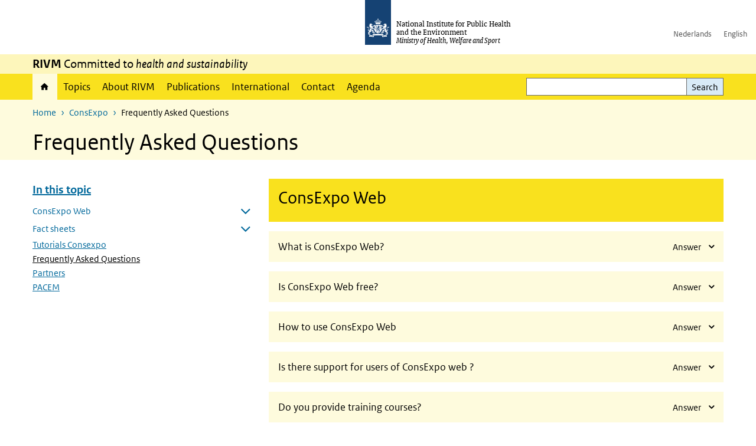

--- FILE ---
content_type: text/html; charset=UTF-8
request_url: https://www.rivm.nl/en/consexpo/frequently-asked-questions
body_size: 24554
content:
<!DOCTYPE html>
<html lang="en" dir="ltr">
  <head>
    <meta charset="utf-8" />
<link rel="apple-touch-icon" sizes="180x180" href="/themes/custom/sdv_theme/favicon_180x180.png" />
<meta name="twitter:card" content="summary" />
<meta name="twitter:site" content="@RIVM" />
<meta name="twitter:title" content="Frequently Asked Questions" />
<meta name="msapplication-tileimage" content="/themes/custom/sdv_theme/favicon.png" />
<meta name="MobileOptimized" content="width" />
<meta name="HandheldFriendly" content="true" />
<meta name="viewport" content="width=device-width, initial-scale=1.0" />
<meta http-equiv="x-ua-compatible" content="ie=edge" />
<link rel="icon" href="/themes/custom/sdv_theme/favicon.ico" type="image/vnd.microsoft.icon" />
<link rel="alternate" hreflang="en" href="https://www.rivm.nl/en/consexpo/frequently-asked-questions" />
<link rel="canonical" href="https://www.rivm.nl/en/consexpo/frequently-asked-questions" />
<link rel="shortlink" href="https://www.rivm.nl/en/node/168801" />

    <title>Frequently Asked Questions | RIVM</title>
    <link rel="stylesheet" media="all" href="/sites/default/files/css/css_zB5iR2WKE3dfUmtGWFBaYaEDh71A7TwNSq6bxQYHRek.css?delta=0&amp;language=en&amp;theme=sdv_theme&amp;include=eJxNjVEKg0AMBS8Udo8kUUPNmjXbTVL19i1FaX8ezMDwRlU379iGzmW1JdjMuUg-SUR3mLRTnns0lIQFD6DDhbf1dhdCeQb1cwgeMFwnrU3IKf8DNOz4-Fwtdtc_k2JrMQrbQjPYaU41j2gEL6bd8ndT1TmE3kk9R20" />
<link rel="stylesheet" media="all" href="/sites/default/files/css/css_5rK5saDZL2FhbIZ5Ah1zIAeL65tPthuEQy3c1X4TWeQ.css?delta=1&amp;language=en&amp;theme=sdv_theme&amp;include=eJxNjVEKg0AMBS8Udo8kUUPNmjXbTVL19i1FaX8ezMDwRlU379iGzmW1JdjMuUg-SUR3mLRTnns0lIQFD6DDhbf1dhdCeQb1cwgeMFwnrU3IKf8DNOz4-Fwtdtc_k2JrMQrbQjPYaU41j2gEL6bd8ndT1TmE3kk9R20" />
<link rel="stylesheet" media="print" href="/sites/default/files/css/css_uCkJK9CuQvszaudM5lWHYA0K2hntavvubKzbevb3tJY.css?delta=2&amp;language=en&amp;theme=sdv_theme&amp;include=eJxNjVEKg0AMBS8Udo8kUUPNmjXbTVL19i1FaX8ezMDwRlU379iGzmW1JdjMuUg-SUR3mLRTnns0lIQFD6DDhbf1dhdCeQb1cwgeMFwnrU3IKf8DNOz4-Fwtdtc_k2JrMQrbQjPYaU41j2gEL6bd8ndT1TmE3kk9R20" />

    <script src="/themes/custom/bootstrap_rijkshuisstijl/js/jquery.min.js?v=3.7.1"></script>

  </head>
  <body>
  <a id="back-to-top-focus" tabindex="-1"></a>
  <nav id="skipnav" class="skipnav list-group">
    <a href="#main-title" class="sr-only sr-only-focusable list-group-item-info">Skip to main content</a>
    <a href="#navbar-main" class="sr-only sr-only-focusable list-group-item-info">Skip to main navigation</a>
  </nav>
    <script type="text/javascript">
// <![CDATA[
(function(window, document, dataLayerName, id) {
window[dataLayerName]=window[dataLayerName]||[],window[dataLayerName].push({start:(new Date).getTime(),event:"stg.start"});var scripts=document.getElementsByTagName('script')[0],tags=document.createElement('script');
function stgCreateCookie(a,b,c){var d="";if(c){var e=new Date;e.setTime(e.getTime()+24*c*60*60*1e3),d="; expires="+e.toUTCString();f=""}document.cookie=a+"="+b+d+f+"; path=/"}
var isStgDebug=(window.location.href.match("stg_debug")||document.cookie.match("stg_debug"))&&!window.location.href.match("stg_disable_debug");stgCreateCookie("stg_debug",isStgDebug?1:"",isStgDebug?14:-1);
var qP=[];dataLayerName!=="dataLayer"&&qP.push("data_layer_name="+dataLayerName);isStgDebug&&qP.push("stg_debug");var qPString=qP.length>0?("?"+qP.join("&")):"";
tags.async=!0,tags.src="https://statistiek.rijksoverheid.nl/containers/"+id+".js"+qPString,scripts.parentNode.insertBefore(tags,scripts);
!function(a,n,i){a[n]=a[n]||{};for(var c=0;c<i.length;c++)!function(i){a[n][i]=a[n][i]||{},a[n][i].api=a[n][i].api||function(){var a=[].slice.call(arguments,0);"string"==typeof a[0]&&window[dataLayerName].push({event:n+"."+i+":"+a[0],parameters:[].slice.call(arguments,1)})}}(i[c])}(window,"ppms",["tm","cm"])
})(window, document, 'dataLayer', 'c4aa3d73-954f-43c9-a9db-1d0e67ee1135');
// ]]>
</script><noscript><iframe src="https://statistiek.rijksoverheid.nl/containers/c4aa3d73-954f-43c9-a9db-1d0e67ee1135/noscript.html" title="Piwik PRO embed snippet" height="0" width="0" style="display:none;visibility:hidden" aria-hidden="true"></iframe></noscript>
      <div class="dialog-off-canvas-main-canvas" data-off-canvas-main-canvas>
    

<div class="layout-container">

  
          

<header id="header" class="header   ">
  <div class="logo">
          <a href="/en">        <img src="/themes/custom/sdv_theme/logo.svg" width="44" height="77" alt="Rijksoverheid logo | to homepage of RIVM" class="logo-image" />
      </a>        <span class="wordmark">
      <span class="sender ">National Institute for Public Health and the Environment</span>
      <span class="secondary-sender ">Ministry of Health, Welfare and Sport</span>
    </span>
  </div>
  </header>
  
  <div class="navbar-topnav">
    <div class="container">
      <div class="topnavwrapper">
        
              <ul class="menu top-navigation navbar-nav">
                    <li class="nav-item">
                                        <a href="https://www.rivm.nl"  class="nav-link">Nederlands</a>
              </li>
                <li class="nav-item">
                                        <a href="https://www.rivm.nl/en"  class="nav-link">English</a>
              </li>
        </ul>
  


        
      </div>
    </div>
  </div>

                    <div class="navbar-titlebar">
          <div class="container">
            <strong>RIVM</strong> Committed to <em>health and sustainability</em> 
          </div>
        </div>
      
      <div class="parentnav">
        <div class="navspan">
          <nav class="navbar-nav navbar-expand-lg navbar-full navbar-branded navbar-border affix-top" id="navbar-main">
            <div class="container">

              <div class="buttons">
                <button class="navbar-toggler icon-menu" id="menuButton" type="button" data-toggle="collapse" data-target="#navbarResponsive" aria-controls="navbarResponsive" aria-expanded="false">Menu
                </button>

                                <div class="collapse d-lg-flex clearfix" id="navbarResponsive">
                                

                          <ul class="navbar-nav use-dropdown">
        
                    <li class="nav-item active">
                                                <a href="/en/rijksinstituut-voor-volksgezondheid-en-milieu" class="icon-home nav-item active nav-link is-active" data-drupal-visually-hidden-label="1" data-drupal-link-system-path="node/11">Home</a>
            </li>
                <li class="nav-item">
                              <a href="/en/topics" class="nav-item nav-link" data-drupal-link-system-path="onderwerpen">Topics</a>
            </li>
                <li class="nav-item">
                              <a href="/en/about-rivm" class="nav-item nav-link" data-drupal-link-system-path="node/173661">About RIVM</a>
            </li>
                <li class="nav-item">
                              <a href="/en/recentpublications" class="nav-item nav-link" data-drupal-link-system-path="node/160981">Publications</a>
            </li>
                <li class="nav-item">
                              <a href="/en/international" class="nav-item nav-link" data-drupal-link-system-path="node/143101">International</a>
            </li>
                <li class="nav-item">
                              <a href="/en/contact" class="nav-item nav-link" data-drupal-link-system-path="node/86191">Contact</a>
            </li>
                <li class="nav-item">
                              <a href="/en/agenda" class="nav-item nav-link" data-drupal-link-system-path="agenda">Agenda</a>
            </li>
        </ul>
  



  

  

                  
              <ul class="menu top-navigation navbar-nav">
                    <li class="nav-item">
                                        <a href="https://www.rivm.nl"  class="nav-link">Nederlands</a>
              </li>
                <li class="nav-item">
                                        <a href="https://www.rivm.nl/en"  class="nav-link">English</a>
              </li>
        </ul>
  


                </div>
                
                                <button class="navbar-toggler navbar-toggler-right auto-sm icon-zoek collapsed" id="searchButton" type="button" data-toggle="collapse" data-target="#searchformResponsive" aria-controls="searchformResponsive" aria-expanded="false"><span class="sr-only">Search form</span>
                </button>
                
                <div class="collapse d-lg-flex clearfix" id="searchformResponsive">
                                      <div class="nav-search">
            <form action="/en/search" method="get" id="views-exposed-form-zoekresultaten-page-search-dummy" accept-charset="UTF-8" novalidate>
  <div class="form-inline">
  
<div class="js-form-item js-form-type-search form-type-search js-form-item-search form-item-search">
      <label for="edit-search">Search</label>
        <div class="search-wrapper">
  <input data-drupal-selector="edit-search" type="search" id="edit-search" name="search" value="" size="30" maxlength="128" class="form-search form-control">
</div>

        </div>
<div data-drupal-selector="edit-actions" class="form-actions js-form-wrapper form-group" id="edit-actions">
<button data-drupal-selector="edit-submit-zoekresultaten" type="submit" id="edit-submit-zoekresultaten" class="button js-form-submit form-submit btn btn-primary">Search</button>
</div>

</div>

</form>

  
  </div>

                                  </div>

              </div>

            </div>
          </nav>
        </div>

    
                <nav  class="navbar-nav navbar-branded-light affix-top">
        <div class="container">
                                  <ul class="breadcrumb ">
      <li class="breadcrumb-item">
              <a href="/en">Home</a>
          </li>
      <li class="breadcrumb-item">
              <a href="https://www.rivm.nl/en/consexpo">ConsExpo</a>
          </li>
      <li class="breadcrumb-item">
              Frequently Asked Questions
          </li>
  </ul>

  
  
        
                   <a id="main-title" tabindex="-1"></a>                                              <h1>Frequently Asked Questions</h1>
                  
        
        </div>
      </nav>
      
      
        <div data-drupal-messages-fallback class="hidden"></div>

  

  

  <main role="main">

  <div class="layout-local">
          
  
  </div>

  <div class="layout-content" id="top">
          <div class="views-element-container" id="block-views-block-back-to-top-block-link">
  
    
      <div><div class="view view-back-to-top view-id-back_to_top view-display-id-block_link js-view-dom-id-f2ab894c47f4f41e18d2e7860c2fe65ee14e0ec9620601a7f18db1d9acf18ddf">
  
    
      
  
    
  <div class="view-more">
    </div>

    </div>
</div>

  </div>
      


  
  
  

<article class="sdv-landingspagina full">

      
  
  <div class="container">

    <div class="row justify-content-end sdv-onderwerp-tabmenu">
      <div class="col-lg-8">
        
<div id="block-tabblock">
  
    
      
  </div>

      </div>
    </div>

    <div class="row">

      <div class="col-lg-12">

        <div class="row">
                    <div class="col-12">
            <button class="btn btn-primary icon-angle-down d-lg-none onderwerpmenubutton" id="onderwerpmenu-toggler" aria-controls="desktop-sidebar" aria-expanded="false">Pages in this topic</button>
          </div>
                              <aside class="col-lg-4 desktop-sidebar" id="desktop-sidebar" role="complementary">
            

<nav id="skipnav-onderwerp" class="skipnav full-width list-group skipnav-onderwerp">
  <a href="#main-content" class="sr-only sr-only-focusable list-group-item-info">Skip menu  </a>
</nav>
<nav  class="onderwerpmenu">
  <div class="onderwerpmenu-titlebox">
    <h2>
      <span class="onderwerpmenu-titlebox__title"></span>
    </h2>
  </div>
  <ul class="list-group simple menu">
      <li  class="list-group-item">
  <a href="/en/consexpo/consexpoweb" class="navigation-link">ConsExpo Web</a>
<ul class="list-group simple menu submenu">
  <li  class="list-group-item">
    <a href="/en/consexpo/consexpoweb/proclaimer" class="navigation-link">Proclaimer ConsExpo Web</a>

</li>

  <li  class="list-group-item">
    <a href="/en/consumer-exposure-to-chemical-substances/exposure-models/pacem" class="navigation-link">PACEM</a>

</li>

</ul>

</li>

  <li  class="list-group-item">
  <a href="/en/consexpo/fact-sheets" class="navigation-link">Fact sheets</a>
<ul class="list-group simple menu submenu">
  <li  class="list-group-item">
    <a href="/en/documentation-of-outdated-fact-sheets" class="navigation-link">Documentation of outdated fact sheets</a>

</li>

</ul>

</li>

  <li  class="list-group-item">
  <a href="/en/consexpo/tutorials-consexpo" class="navigation-link">Tutorials Consexpo</a>

</li>

  <li  class="bg-brand-light list-group-item">
  <a href="/en/consexpo/frequently-asked-questions" class="navigation-link">Frequently Asked Questions </a>

</li>

  <li  class="list-group-item">
  <a href="/en/consexpo/partners" class="navigation-link">Partners</a>

</li>

  <li  class="list-group-item">
  <a href="/en/consumer-exposure-to-chemical-substances/exposure-models/pacem" class="navigation-link">PACEM</a>

</li>


  </ul>
</nav>

          </aside>
          
          <div class="col-lg-8">
            <a id="main-content" tabindex="-1"></a>
            
            

            
                          



  
  


  <div class="par content-block-wrapper bg-brand">


<div class="container container-spacer-sm content with-background clearfix" data-color="bg-brand">
    
                  <h2 class="content-block-title icons-txt par-title ">ConsExpo Web</h2>
          
                
          
      </div>
</div>

  

  
  

<div class="read-more-wrapper ">
  <div class="container">
    <div  class="read-more-icon-wrapper">
            
      <H5>
        <button class="bg-brand-lightest collapse-toggler collapsed" data-toggle="collapse" data-target="#rm-what-is-consexpo-web-529981-more" aria-controls="rm-what-is-consexpo-web-529981-more" aria-expanded="false">
          <span class="collapseFlexwrapper">
            <span class="titletext">What is ConsExpo Web?</span>
            <span class="infotext readmore ml-auto"><span class="description">Answer</span></span>
          </span>
        </button>
      </H5>
    </div>
    <div class="read-more-par-container collapse" id="rm-what-is-consexpo-web-529981-more">

  



  
  


  <div class="par content-block-wrapper">


<div class="container container-spacer-sm content nobg clearfix" data-color="">
    
                            
                <p>ConsExpo Web is a web-based software tool that supports the assessment of consumer exposure to substances in consumer products. ConsExpo Web provides a number of generally applicable exposure assessment models and a database of exposure factors. Together, the models and the database provide a basis on which exposure from a specific product can be estimated. Fact sheets provide well-founded bases for exposure scenarios to different product categories and provide default values for several parameters. When information is available on product composition and the physicochemical properties of the specific substance a consumer exposure assessment can be performed using ConsExpo Web.</p>


          
      </div>
</div>
    
    
    </div>
      </div>
</div>

  

  
  

<div class="read-more-wrapper ">
  <div class="container">
    <div  class="read-more-icon-wrapper">
            
      <H5>
        <button class="bg-brand-lightest collapse-toggler collapsed" data-toggle="collapse" data-target="#rm-is-consexpo-web-free-530011-more" aria-controls="rm-is-consexpo-web-free-530011-more" aria-expanded="false">
          <span class="collapseFlexwrapper">
            <span class="titletext">Is ConsExpo Web free?</span>
            <span class="infotext readmore ml-auto"><span class="description">Answer</span></span>
          </span>
        </button>
      </H5>
    </div>
    <div class="read-more-par-container collapse" id="rm-is-consexpo-web-free-530011-more">

  



  
  


  <div class="par content-block-wrapper">


<div class="container container-spacer-sm content nobg clearfix" data-color="">
    
                            
                <p>Yes, ConsExpo Web is free to use. You only need to register yourself as a user at <a href="http://www.consexpoweb.nl">www.consexpoweb.nl</a>.</p>


          
      </div>
</div>
    
    
    </div>
      </div>
</div>

  

  
  

<div class="read-more-wrapper ">
  <div class="container">
    <div  class="read-more-icon-wrapper">
            
      <H5>
        <button class="bg-brand-lightest collapse-toggler collapsed" data-toggle="collapse" data-target="#rm-how-to-use-consexpo-web-530041-more" aria-controls="rm-how-to-use-consexpo-web-530041-more" aria-expanded="false">
          <span class="collapseFlexwrapper">
            <span class="titletext">How to use ConsExpo Web</span>
            <span class="infotext readmore ml-auto"><span class="description">Answer</span></span>
          </span>
        </button>
      </H5>
    </div>
    <div class="read-more-par-container collapse" id="rm-how-to-use-consexpo-web-530041-more">

  



  
  


  <div class="par content-block-wrapper">


<div class="container container-spacer-sm content nobg clearfix" data-color="">
    
                            
                <p>The Manual ‘ConsExpo Web. Consumer exposure models – model documentation. Update for ConsExpo Web 1.0.2.' provides user guidance and background information on the ConsExpo Web tool.</p>

<p>This manual describes in detail how to conduct consumer exposure assessments with ConsExpo Web. It describes how to add multiple scenarios to an assessment, how to select models and how to select model inputs. Different output measures and methods of evaluating and visualizing exposure are also discussed. The manual also provides a detailed description of the ConsExpo models. ConsExpo Web contains models to estimate exposure via inhalation, dermal contact and oral ingestion. The exposure models vary in complexity, from simple screening models to more advanced, physics-based models. Furthermore, it is explained how ConsExpo can be used to obtain insight into the factors affecting exposure to substances in consumer products by using the sensitivity analysis and probabilistic evaluation tools.</p>


          
      </div>
</div>
    
    
    </div>
      </div>
</div>

  

  
  

<div class="read-more-wrapper ">
  <div class="container">
    <div  class="read-more-icon-wrapper">
            
      <H5>
        <button class="bg-brand-lightest collapse-toggler collapsed" data-toggle="collapse" data-target="#rm-is-there-support-for-users-of-consexpo-web--530071-more" aria-controls="rm-is-there-support-for-users-of-consexpo-web--530071-more" aria-expanded="false">
          <span class="collapseFlexwrapper">
            <span class="titletext">Is there support for users of ConsExpo web ?</span>
            <span class="infotext readmore ml-auto"><span class="description">Answer</span></span>
          </span>
        </button>
      </H5>
    </div>
    <div class="read-more-par-container collapse" id="rm-is-there-support-for-users-of-consexpo-web--530071-more">

  



  
  


  <div class="par content-block-wrapper">


<div class="container container-spacer-sm content nobg clearfix" data-color="">
    
                            
                <p>The most recent manual on ConsExpo Web can be found via the Help page (Tab in ConsExpo Web; <a href="https://www.rivm.nl/en/consexpo/help">https://www.rivm.nl/en/consexpo/help</a>), as RIVM report on the website (<a href="http://www.rivm.nl/bibliotheek/rapporten/2017-0197.pdf">http://www.rivm.nl/bibliotheek/rapporten/2017-0197.pdf</a>).&nbsp;</p>

<p>Besides, ConsExpo Web contains question mark buttons&nbsp;&nbsp;?&nbsp;&nbsp;in the tool. When you click on the question mark, information on the model and exposure parameters is provided. Information and further developments on the model and Consumer Exposure in general are shared via the LinkedIn community “<a href="https://www.linkedin.com/groups/8101146/">Consumer Exposure and ConsExpo</a>”.&nbsp;&nbsp;</p>

<p>When you still have questions, you can approach the ConsExpo team via <a href="mailto:consexpo@rivm.nl">consexpo@rivm.nl</a></p>


          
      </div>
</div>
    
    
    </div>
      </div>
</div>

  

  
  

<div class="read-more-wrapper ">
  <div class="container">
    <div  class="read-more-icon-wrapper">
            
      <H5>
        <button class="bg-brand-lightest collapse-toggler collapsed" data-toggle="collapse" data-target="#rm-do-you-provide-training-courses-530101-more" aria-controls="rm-do-you-provide-training-courses-530101-more" aria-expanded="false">
          <span class="collapseFlexwrapper">
            <span class="titletext">Do you provide training courses?</span>
            <span class="infotext readmore ml-auto"><span class="description">Answer</span></span>
          </span>
        </button>
      </H5>
    </div>
    <div class="read-more-par-container collapse" id="rm-do-you-provide-training-courses-530101-more">

  



  
  


  <div class="par content-block-wrapper">


<div class="container container-spacer-sm content nobg clearfix" data-color="">
    
                            
                <p>The ConsExpo team has provided beginner and advanced courses. On request, tailor courses can be developed and given at your institute or organisation. At the moment, no courses are planned. Please contact us if you are interested to follow a course at <a href="mailto:consexpo@rivm.nl">consexpo@rivm.nl</a> for more information.</p>


          
      </div>
</div>
    
    
    </div>
      </div>
</div>

  

  
  

<div class="read-more-wrapper ">
  <div class="container">
    <div  class="read-more-icon-wrapper">
            
      <H5>
        <button class="bg-brand-lightest collapse-toggler collapsed" data-toggle="collapse" data-target="#rm-what-are-the-previous-versions-of-consexpo-530131-more" aria-controls="rm-what-are-the-previous-versions-of-consexpo-530131-more" aria-expanded="false">
          <span class="collapseFlexwrapper">
            <span class="titletext">What are the previous versions of ConsExpo?</span>
            <span class="infotext readmore ml-auto"><span class="description">Answer</span></span>
          </span>
        </button>
      </H5>
    </div>
    <div class="read-more-par-container collapse" id="rm-what-are-the-previous-versions-of-consexpo-530131-more">

  



  
  


  <div class="par content-block-wrapper">


<div class="container container-spacer-sm content nobg clearfix" data-color="">
    
                            
                <p>The previous versions of ConsExpo Web were the versions CONSEXPO, CONSEXPO 2, CONSEXPO 3, ConsExpo 4.0, ConsExpo 4.1 and a separate version including an aggregate exposure option ConsExpo 5 beta. The first two versions of ConsExpo were stand-alone versions that were primarily for internal use at RIVM. The 5 beta version, though available in the past via our website, was never officially released.&nbsp;</p>


          
      </div>
</div>
    
    
    </div>
      </div>
</div>

  

  
  

<div class="read-more-wrapper ">
  <div class="container">
    <div  class="read-more-icon-wrapper">
            
      <H5>
        <button class="bg-brand-lightest collapse-toggler collapsed" data-toggle="collapse" data-target="#rm-is-there-support-for-previous-versions-of-consexpo-530161-more" aria-controls="rm-is-there-support-for-previous-versions-of-consexpo-530161-more" aria-expanded="false">
          <span class="collapseFlexwrapper">
            <span class="titletext">Is there support for previous versions of ConsExpo?</span>
            <span class="infotext readmore ml-auto"><span class="description">Answer</span></span>
          </span>
        </button>
      </H5>
    </div>
    <div class="read-more-par-container collapse" id="rm-is-there-support-for-previous-versions-of-consexpo-530161-more">

  



  
  


  <div class="par content-block-wrapper">


<div class="container container-spacer-sm content nobg clearfix" data-color="">
    
                            
                <p>ConsExpo Web replaced ConsExpo 4.1 as the latest official version. The functionalities present in ConsExpo 4.1 have been included in ConsExpo Web, with addition of the emission tool.<br>
Please note that ConsExpo 4.1 files can be imported in the ConsExpo Web tool. There is no longer support for ConsExpo 4.1 software related issues. Nevertheless, questions related to the models used for the calculations with ConsExpo 4.1 can still be send to <a href="mailto:consexpo@rivm.nl">consexpo@rivm.nl</a>. &nbsp;</p>


          
      </div>
</div>
    
    
    </div>
      </div>
</div>

  

  
  

<div class="read-more-wrapper ">
  <div class="container">
    <div  class="read-more-icon-wrapper">
            
      <H5>
        <button class="bg-brand-lightest collapse-toggler collapsed" data-toggle="collapse" data-target="#rm-what-type-of-exposure-can-be-assessed-530191-more" aria-controls="rm-what-type-of-exposure-can-be-assessed-530191-more" aria-expanded="false">
          <span class="collapseFlexwrapper">
            <span class="titletext">What type of exposure can be assessed?</span>
            <span class="infotext readmore ml-auto"><span class="description">Answer</span></span>
          </span>
        </button>
      </H5>
    </div>
    <div class="read-more-par-container collapse" id="rm-what-type-of-exposure-can-be-assessed-530191-more">

  



  
  


  <div class="par content-block-wrapper">


<div class="container container-spacer-sm content nobg clearfix" data-color="">
    
                            
                <p>ConsExpo Web can be used to assess the exposure to substances from consumer products. The tool includes different models to assess the exposure by the inhalation, dermal and oral route. Further, the tool provides defaults for a wide variety of products via a built-in database based on several product category fact sheets (see fact sheets) The ConsExpo user can also setup and safe one’s own assessment.</p>


          
      </div>
</div>
    
    
    </div>
      </div>
</div>

  

  
  

<div class="read-more-wrapper ">
  <div class="container">
    <div  class="read-more-icon-wrapper">
            
      <H5>
        <button class="bg-brand-lightest collapse-toggler collapsed" data-toggle="collapse" data-target="#rm-what-models-are-available-530221-more" aria-controls="rm-what-models-are-available-530221-more" aria-expanded="false">
          <span class="collapseFlexwrapper">
            <span class="titletext">What models are available?</span>
            <span class="infotext readmore ml-auto"><span class="description">Answer</span></span>
          </span>
        </button>
      </H5>
    </div>
    <div class="read-more-par-container collapse" id="rm-what-models-are-available-530221-more">

  



  
  


  <div class="par content-block-wrapper">


<div class="container container-spacer-sm content nobg clearfix" data-color="">
    
                            
                <p>The exposure models are a subset of models per exposure route. The inhalation route is subdivided into exposure to vapour (instantaneous release, constant rate, evaporation), exposure to spray (instantaneous release, spray model), and emission from solid materials (emission tool).</p>

<p>The dermal route can be assessed with 5 different models: instant application, constant rate, diffusion, migration and rubbing off.</p>

<p>The oral route can be assessed using models from the direct product contact subset (direct oral intake, constant rate, mouthing), from migration from food packaging material, and the oral exposure can be assessed with the non-respirable spray model (included in the spray model under inhalation route).</p>


          
      </div>
</div>
    
    
    </div>
      </div>
</div>

  

  
  

<div class="read-more-wrapper ">
  <div class="container">
    <div  class="read-more-icon-wrapper">
            
      <H5>
        <button class="bg-brand-lightest collapse-toggler collapsed" data-toggle="collapse" data-target="#rm-what-input-is-required-530251-more" aria-controls="rm-what-input-is-required-530251-more" aria-expanded="false">
          <span class="collapseFlexwrapper">
            <span class="titletext">What input is required?</span>
            <span class="infotext readmore ml-auto"><span class="description">Answer</span></span>
          </span>
        </button>
      </H5>
    </div>
    <div class="read-more-par-container collapse" id="rm-what-input-is-required-530251-more">

  



  
  


  <div class="par content-block-wrapper">


<div class="container container-spacer-sm content nobg clearfix" data-color="">
    
                            
                <p>The required input varies depending on the exposure route and type of model selected. Basically, ConsExpo Web requires information on the product, the substance of interest, the residential setting where the product is used and on the subject that is exposed. The latter could be the subject applying the product, both could also be a resident.</p>


          
      </div>
</div>
    
    
    </div>
      </div>
</div>

  

  
  

<div class="read-more-wrapper ">
  <div class="container">
    <div  class="read-more-icon-wrapper">
            
      <H5>
        <button class="bg-brand-lightest collapse-toggler collapsed" data-toggle="collapse" data-target="#rm-what-is-the-history-of-the-defaults-in-the-spray-model-530281-more" aria-controls="rm-what-is-the-history-of-the-defaults-in-the-spray-model-530281-more" aria-expanded="false">
          <span class="collapseFlexwrapper">
            <span class="titletext">What is the history of the defaults in the spray model?</span>
            <span class="infotext readmore ml-auto"><span class="description">Answer</span></span>
          </span>
        </button>
      </H5>
    </div>
    <div class="read-more-par-container collapse" id="rm-what-is-the-history-of-the-defaults-in-the-spray-model-530281-more">

  



  
  


  <div class="par content-block-wrapper">


<div class="container container-spacer-sm content nobg clearfix" data-color="">
    
                            
                <p>Default values to parameterize the spray model have changed over time. Differences exist between the default values now included in ConsExpo Web compared to the values in the product fact sheets published in 2006 and 2007. Please note that the values as presented in ConsExpo Web and in the Cleaning agents Fact Sheet are up to date.</p>

<p>The updated defaults stem from spray experiments conducted on request of RIVM in the period 2005 to 2007. The experiments and findings were reported in Delmaar &amp; Bremmer, (2009; <a href="https://www.rivm.nl/bibliotheek/rapporten/320104005.pdf">https://www.rivm.nl/bibliotheek/rapporten/320104005.pdf</a>). This report resulted in new defaults that were sperately documented in 2010 (<a href="https://www.rivm.nl/documenten/new-defaults-for-spray-model">https://www.rivm.nl/documenten/new-defaults-for-spray-model</a>). At that time, ConsExpo 4.1 received a database update including those new defaults. As such, the new defaults have also been copied into ConsExpo Web (available since October 2016).&nbsp;</p>

<p>Additional information with regard to spray model defaults can be found in the “overarchings issues document”( <a href="https://www.rivm.nl/documenten/overarching-issues-consexpo-web-and-fact-sheetsoctober2018">https://www.rivm.nl/documenten/overarching-issues-consexpo-web-and-fact…</a>).</p>


          
      </div>
</div>
    
    
    </div>
      </div>
</div>

  

  
  

<div class="read-more-wrapper ">
  <div class="container">
    <div  class="read-more-icon-wrapper">
            
      <H5>
        <button class="bg-brand-lightest collapse-toggler collapsed" data-toggle="collapse" data-target="#rm-is-the-factor-for-dilution-only-possible-in-the-case-of-inhalation-exposure-and-not-for-dermal-exposure-what-would-be-my-input-at-the-weight-fraction-530311-more" aria-controls="rm-is-the-factor-for-dilution-only-possible-in-the-case-of-inhalation-exposure-and-not-for-dermal-exposure-what-would-be-my-input-at-the-weight-fraction-530311-more" aria-expanded="false">
          <span class="collapseFlexwrapper">
            <span class="titletext">Is the factor for dilution only possible in the case of inhalation exposure, and not for dermal exposure? What would be my input at the weight fraction?</span>
            <span class="infotext readmore ml-auto"><span class="description">Answer</span></span>
          </span>
        </button>
      </H5>
    </div>
    <div class="read-more-par-container collapse" id="rm-is-the-factor-for-dilution-only-possible-in-the-case-of-inhalation-exposure-and-not-for-dermal-exposure-what-would-be-my-input-at-the-weight-fraction-530311-more">

  



  
  


  <div class="par content-block-wrapper">


<div class="container container-spacer-sm content nobg clearfix" data-color="">
    
                            
                <p>The factor for dilution is currently only implemented in the inhalation model.&nbsp;</p>

<p>For a cleaning product, for both the dermal and inhalation route, the weight fraction is the weight fraction (concentration) of the chemical substance in the product.<br>
In case of the inhalation model, the dilution can be included by filling in a value at the factor for dilution.<br>
In case of the dermal model, the dilution is already included in the product amount set as default for that type of product, when using defaults from the ConsExpo database.&nbsp;</p>


          
      </div>
</div>
    
    
    </div>
      </div>
</div>

  

  
  

<div class="read-more-wrapper ">
  <div class="container">
    <div  class="read-more-icon-wrapper">
            
      <H5>
        <button class="bg-brand-lightest collapse-toggler collapsed" data-toggle="collapse" data-target="#rm-where-can-i-find-information-on-the-initial-migration-rate-in-the-case-of-mouthing-530371-more" aria-controls="rm-where-can-i-find-information-on-the-initial-migration-rate-in-the-case-of-mouthing-530371-more" aria-expanded="false">
          <span class="collapseFlexwrapper">
            <span class="titletext">Where can I find information on the initial migration rate in the case of mouthing?</span>
            <span class="infotext readmore ml-auto"><span class="description">Answer</span></span>
          </span>
        </button>
      </H5>
    </div>
    <div class="read-more-par-container collapse" id="rm-where-can-i-find-information-on-the-initial-migration-rate-in-the-case-of-mouthing-530371-more">

  



  
  


  <div class="par content-block-wrapper">


<div class="container container-spacer-sm content nobg clearfix" data-color="">
    
                            
                <p>Information on the migration rate of a specific chemical substance from a specific matrix/article might be found in the scientific literature. However, this migration rate differs per combination of substance and matrix.<br>
Some information is available in the following OECD document:&nbsp;</p>

<ul>
	<li>OECD-document “<a href="http://www.oecd.org/officialdocuments/publicdisplaydocumentpdf/?cote=ENV/JM/MONO(2019)24&amp;doclanguage=en">Estimating Mouthing Exposure in Children - Compilation of Case Studies</a>"</li>
</ul>


          
      </div>
</div>
    
    
    </div>
      </div>
</div>

  

  
  

<div class="read-more-wrapper ">
  <div class="container">
    <div  class="read-more-icon-wrapper">
            
      <H5>
        <button class="bg-brand-lightest collapse-toggler collapsed" data-toggle="collapse" data-target="#rm-the-default-of-10-of-dermal-amount-for-oral-ingestion-in-the-case-of-hand-to-mouth-contact-where-is-that-based-on--530401-more" aria-controls="rm-the-default-of-10-of-dermal-amount-for-oral-ingestion-in-the-case-of-hand-to-mouth-contact-where-is-that-based-on--530401-more" aria-expanded="false">
          <span class="collapseFlexwrapper">
            <span class="titletext">The default of 10% of dermal amount for oral ingestion in the case of hand-to-mouth contact, where is that based on? </span>
            <span class="infotext readmore ml-auto"><span class="description">Answer</span></span>
          </span>
        </button>
      </H5>
    </div>
    <div class="read-more-par-container collapse" id="rm-the-default-of-10-of-dermal-amount-for-oral-ingestion-in-the-case-of-hand-to-mouth-contact-where-is-that-based-on--530401-more">

  



  
  


  <div class="par content-block-wrapper">


<div class="container container-spacer-sm content nobg clearfix" data-color="">
    
                            
                <p>The 10% of amount on the skin is available for oral ingestion due to hand-to-mouth behavior is described in the Pest Control Fact Sheet. However, it is not by any means a fixed default that can be used for other products without context.<br>
In the particular exposure scenario for pest control products, it is assumed that 50% of the contaminated hands from rubbing treated surfaces is contacted by the mouth leading to oral ingestion. Fifty percent of the hand surface area equals to 10% of the total exposed skin area in that exposure scenario (the hands make up 20% of the total uncovered skin of infants contacted a treated surface).&nbsp;</p>


          
      </div>
</div>
    
    
    </div>
      </div>
</div>

  

  
  

<div class="read-more-wrapper ">
  <div class="container">
    <div  class="read-more-icon-wrapper">
            
      <H5>
        <button class="bg-brand-lightest collapse-toggler collapsed" data-toggle="collapse" data-target="#rm-what-is-the-background-for-the-15-m-as-inhalation-cut-off-parameter-530451-more" aria-controls="rm-what-is-the-background-for-the-15-m-as-inhalation-cut-off-parameter-530451-more" aria-expanded="false">
          <span class="collapseFlexwrapper">
            <span class="titletext">What is the background for the 15 µm as inhalation cut-off parameter?</span>
            <span class="infotext readmore ml-auto"><span class="description">Answer</span></span>
          </span>
        </button>
      </H5>
    </div>
    <div class="read-more-par-container collapse" id="rm-what-is-the-background-for-the-15-m-as-inhalation-cut-off-parameter-530451-more">

  



  
  


  <div class="par content-block-wrapper">


<div class="container container-spacer-sm content nobg clearfix" data-color="">
    
                            
                <p>The inhalation cut-off diameter is only an approximation of the complicated process of deposition of particles in the lung. It can be assumed that its value will be around 10-15 micrometer for particles able to reach the lower regions of the lungs. It is acknowledged that for smaller particles higher percentages will reach the lower lungs. In the past, the ConsExpo project team made the choice for 15 µm and for consistency reasons this is not changed later on.</p>


          
      </div>
</div>
    
    
    </div>
      </div>
</div>

  

  
  

<div class="read-more-wrapper ">
  <div class="container">
    <div  class="read-more-icon-wrapper">
            
      <H5>
        <button class="bg-brand-lightest collapse-toggler collapsed" data-toggle="collapse" data-target="#rm-some-exposure-parameters-are-linked-is-that-included-in-consexpo-web-530481-more" aria-controls="rm-some-exposure-parameters-are-linked-is-that-included-in-consexpo-web-530481-more" aria-expanded="false">
          <span class="collapseFlexwrapper">
            <span class="titletext">Some exposure parameters are linked, is that included in ConsExpo Web?</span>
            <span class="infotext readmore ml-auto"><span class="description">Answer</span></span>
          </span>
        </button>
      </H5>
    </div>
    <div class="read-more-par-container collapse" id="rm-some-exposure-parameters-are-linked-is-that-included-in-consexpo-web-530481-more">

  



  
  


  <div class="par content-block-wrapper">


<div class="container container-spacer-sm content nobg clearfix" data-color="">
    
                            
                <p>Several exposure parameters can be linked, or correlated, to each other. For example, the amount of a product used is correlated with the surface area that can be covered by the product. Currently, ConsExpo Web does not take into account such correlations when performing a probabilistic exposure assessment or when a sensitivity analysis is performed. The user must take this into account when inserting the input values for the parameters. It is advised to document correlated input parameters in the comments section, this will be automatically documented in the report provided by ConsExpo Web.</p>


          
      </div>
</div>
    
    
    </div>
      </div>
</div>

  

  
  

<div class="read-more-wrapper ">
  <div class="container">
    <div  class="read-more-icon-wrapper">
            
      <H5>
        <button class="bg-brand-lightest collapse-toggler collapsed" data-toggle="collapse" data-target="#rm-why-do-i-need-to-fill-in-the-weight-fraction-also-at-scenario-level-when-i-already-filled-it-in-at-assessment-level-530511-more" aria-controls="rm-why-do-i-need-to-fill-in-the-weight-fraction-also-at-scenario-level-when-i-already-filled-it-in-at-assessment-level-530511-more" aria-expanded="false">
          <span class="collapseFlexwrapper">
            <span class="titletext">Why do I need to fill in the weight fraction also at scenario level (when I already filled it in at assessment level)?</span>
            <span class="infotext readmore ml-auto"><span class="description">Answer</span></span>
          </span>
        </button>
      </H5>
    </div>
    <div class="read-more-par-container collapse" id="rm-why-do-i-need-to-fill-in-the-weight-fraction-also-at-scenario-level-when-i-already-filled-it-in-at-assessment-level-530511-more">

  



  
  


  <div class="par content-block-wrapper">


<div class="container container-spacer-sm content nobg clearfix" data-color="">
    
                            
                <p>The weight fraction of a substance in a product may change upon contact due to dilution, evaporation of solvents, and/or at the moment there is dermal contact. For example, the inhalation exposure can occur from the concentrated product, but dermal exposure will only occur upon contact with the solution containing the product.&nbsp;</p>


          
      </div>
</div>
    
    
    </div>
      </div>
</div>

  

  
  

<div class="read-more-wrapper ">
  <div class="container">
    <div  class="read-more-icon-wrapper">
            
      <H5>
        <button class="bg-brand-lightest collapse-toggler collapsed" data-toggle="collapse" data-target="#rm-are-default-data-available-for-mouthing-times-530541-more" aria-controls="rm-are-default-data-available-for-mouthing-times-530541-more" aria-expanded="false">
          <span class="collapseFlexwrapper">
            <span class="titletext">Are default data available for mouthing times?</span>
            <span class="infotext readmore ml-auto"><span class="description">Answer</span></span>
          </span>
        </button>
      </H5>
    </div>
    <div class="read-more-par-container collapse" id="rm-are-default-data-available-for-mouthing-times-530541-more">

  



  
  


  <div class="par content-block-wrapper">


<div class="container container-spacer-sm content nobg clearfix" data-color="">
    
                            
                <p>In the oral model “product mouthing” in ConsExpo Web an exposure duration is requested. This is the amount of time a product is mouthed. Within the ConsExpo project, currently no default mouthing times are included.&nbsp;</p>

<p>The following documents might help you to select a relevant mouthing time for your scenario:&nbsp;</p>

<ul>
	<li>RIVM report “<a href="https://www.rivm.nl/bibliotheek/rapporten/320005004.pdf">Oral exposure of children to chemicals via hand-to-mouth contact</a>”(320005004/2007)</li>
	<li><a href="https://echa.europa.eu/documents/10162/13632/information_requirements_r15_en.pdf">REACH consumer exposure guidance (R15 from 2016); on page 24 – Chapter R.15.2.5. Habits and practices of children</a></li>
	<li>OECD-document “<a href="http://www.oecd.org/officialdocuments/publicdisplaydocumentpdf/?cote=ENV/JM/MONO(2019)24&amp;doclanguage=en">Estimating Mouthing Exposure in Children - Compilation of Case Studies</a></li>
	<li><a href="//cfpub.epa.gov/ncea/risk/recordisplay.cfm?deid=199243">US-EPA Children's exposure factors handbook (2008); see Table 4-15</a></li>
</ul>


          
      </div>
</div>
    
    
    </div>
      </div>
</div>

  

  
  

<div class="read-more-wrapper ">
  <div class="container">
    <div  class="read-more-icon-wrapper">
            
      <H5>
        <button class="bg-brand-lightest collapse-toggler collapsed" data-toggle="collapse" data-target="#rm-how-is-the-molecular-weight-matrix-determined--672311-more" aria-controls="rm-how-is-the-molecular-weight-matrix-determined--672311-more" aria-expanded="false">
          <span class="collapseFlexwrapper">
            <span class="titletext">How is the molecular weight matrix determined? </span>
            <span class="infotext readmore ml-auto"><span class="description">Answer</span></span>
          </span>
        </button>
      </H5>
    </div>
    <div class="read-more-par-container collapse" id="rm-how-is-the-molecular-weight-matrix-determined--672311-more">

  



  
  


  <div class="par content-block-wrapper">


<div class="container container-spacer-sm content nobg clearfix" data-color="">
    
                            
                <p><span lang="EN-US"><span><span>The molecular weight matrix is based on the molecular weights of the components within the matrix. It is determined by calculating the average of the molecular weights, corrected for concentration, of the rest of the total product, minus the substance you are interested in. This is described in the manual (RIVM report 2017-0197 </span></span></span><span><span><span>(page 36 of 67))</span></span></span><span lang="EN-US"><span><span>. <span>This implies that the molecular weight matrix is different for the product of interest if you consider another substance in the product for your assessment.&nbsp;</span>In many cases, the composition of a product is not completely known <span>and therefore the molecular weight matrix is often approximated by considering knowledge of the general composition of a product</span>. Basing the molecular weight matrix on the main component is a possibility to approximate the molecular weight matrix, e.g. if water is the main solvent used in a product the value can be set at 18 g/mol. <span>For products that contain or form polymers, e.g. glues a higher molecular weight matrix is assumed by default, i.e. 3000 g/mol.&nbsp;</span>If there is no knowledge about the other components then one could assume that the molecular weight of the matrix is the same as the product of interest. This way model will disregard the possible effects on the evaporation due to the presence of other substances. </span></span></span></p>


          
      </div>
</div>
    
    
    </div>
      </div>
</div>

  

  
  

<div class="read-more-wrapper ">
  <div class="container">
    <div  class="read-more-icon-wrapper">
            
      <H5>
        <button class="bg-brand-lightest collapse-toggler collapsed" data-toggle="collapse" data-target="#rm-how-is-the-sarea-as-described-in-the-consexpo-manual-determined-in-the-rubbing-off-scenario-for-dermal-exposure-845261-more" aria-controls="rm-how-is-the-sarea-as-described-in-the-consexpo-manual-determined-in-the-rubbing-off-scenario-for-dermal-exposure-845261-more" aria-expanded="false">
          <span class="collapseFlexwrapper">
            <span class="titletext">How is the Sarea (as described in the ConsExpo manual) determined in the rubbing off scenario for dermal exposure?</span>
            <span class="infotext readmore ml-auto"><span class="description">Answer</span></span>
          </span>
        </button>
      </H5>
    </div>
    <div class="read-more-par-container collapse" id="rm-how-is-the-sarea-as-described-in-the-consexpo-manual-determined-in-the-rubbing-off-scenario-for-dermal-exposure-845261-more">

  



  
  


  <div class="par content-block-wrapper">


<div class="container container-spacer-sm content nobg clearfix" data-color="">
    
                            
                <p><span lang="EN-US"><span>The surface area that is considered in the calculations is determined by the tool itself based on the user input on the contacted surface, the transfer coefficient and the contact time. The transfer coefficient (TC: in m<sup>2</sup>/h) and contact time (t: in h) describe the surface area that is effectively contacted in the scenario leading to transfer of substance from surface to the skin. The effective transfer is limited, however, to the contacted surface (CS: in m<sup>2</sup>) that can be regarded as the maximum surface area that can be effectively contacted. In other words, if TC x t &gt; CS, than the tool will use the CS. If TC x t &lt; CS, the tool uses the product of TC x t in its calculations. </span></span></p>


          
      </div>
</div>
    
    
    </div>
      </div>
</div>




  
  


  <div class="par content-block-wrapper bg-brand">


<div class="container container-spacer-sm content with-background clearfix" data-color="bg-brand">
    
                  <h2 class="content-block-title icons-txt par-title ">Fact Sheets</h2>
          
                
          
      </div>
</div>

  

  
  

<div class="read-more-wrapper ">
  <div class="container">
    <div  class="read-more-icon-wrapper">
            
      <H5>
        <button class="bg-brand-lightest collapse-toggler collapsed" data-toggle="collapse" data-target="#rm-what-are-fact-sheets-530581-more" aria-controls="rm-what-are-fact-sheets-530581-more" aria-expanded="false">
          <span class="collapseFlexwrapper">
            <span class="titletext">What are fact sheets?</span>
            <span class="infotext readmore ml-auto"><span class="description">Answer</span></span>
          </span>
        </button>
      </H5>
    </div>
    <div class="read-more-par-container collapse" id="rm-what-are-fact-sheets-530581-more">

  



  
  


  <div class="par content-block-wrapper">


<div class="container container-spacer-sm content nobg clearfix" data-color="">
    
                            
                <p>Fact sheets are documents presenting exposure information to derive standardized and harmonized estimations of the exposure to substances from consumer products, while using ConsExpo Web. In the fact sheets, information about exposure to chemical substances is compiled per certain product categories and default parameters are given. Main product categories with similar products have been defined. Fact sheets provide background information on a product category. Fact sheets contain information on various exposure scenarios for the specific products and set defaults for relevant exposure parameters. On the one hand, the fact sheets are developed for characterizing and standardizing the exposure estimation in combination with the ConsExpo Web tool. On the other hand, the information in the fact sheet is useful for any consumer exposure estimation without the use of the software. The default values are presented as deterministic values, but, if available, the statistical information is also provided if possible.</p>


          
      </div>
</div>
    
    
    </div>
      </div>
</div>

  

  
  

<div class="read-more-wrapper ">
  <div class="container">
    <div  class="read-more-icon-wrapper">
            
      <H5>
        <button class="bg-brand-lightest collapse-toggler collapsed" data-toggle="collapse" data-target="#rm-which-fact-sheets-are-available-530611-more" aria-controls="rm-which-fact-sheets-are-available-530611-more" aria-expanded="false">
          <span class="collapseFlexwrapper">
            <span class="titletext">Which fact sheets are available?</span>
            <span class="infotext readmore ml-auto"><span class="description">Answer</span></span>
          </span>
        </button>
      </H5>
    </div>
    <div class="read-more-par-container collapse" id="rm-which-fact-sheets-are-available-530611-more">

  



  
  


  <div class="par content-block-wrapper">


<div class="container container-spacer-sm content nobg clearfix" data-color="">
    
                            
                <p>The following fact sheets are available:</p>

<ul>
	<li><a href="https://www.rivm.nl/publicaties/general-fact-sheet-general-default-parameters-for-estimating-consumer-exposure-updated">General fact sheet</a></li>
	<li><a href="https://www.rivm.nl/bibliotheek/rapporten/2021-0233.pdf">Air Fresheners Fact Sheet</a></li>
	<li><a href="https://www.rivm.nl/publicaties/general-fact-sheet-general-default-parameters-for-estimating-consumer-exposure-updated">Cleaning products fact sheet</a></li>
	<li><a href="https://www.rivm.nl/publicaties/cosmetics-fact-sheet-to-assess-risks-for-consumer-updated-version-for-consexpo-4">Cosmetics fact sheet</a></li>
	<li><a href="https://www.rivm.nl/documenten/disinfectant-products-fact-sheet">Disinfectant products fact sheet&nbsp;</a></li>
	<li><a href="https://www.rivm.nl/publicaties/do-it-yourself-products-fact-sheet-to-assess-risks-for-consumer">Do-It-Yourself products fact sheet</a></li>
	<li><a href="https://www.rivm.nl/publicaties/paint-products-fact-sheet-to-assess-risks-for-consumer-updated-version-for-consexpo-4">Paint products fact sheet</a></li>
	<li><a href="https://www.rivm.nl/publicaties/pest-control-products-fact-sheet-to-assess-risks-for-consumer-updated-version-for">Pest control products fact sheet</a></li>
	<li><a href="https://www.rivm.nl/publicaties/childrens-toys-fact-sheet">Children's toys fact sheet </a>(please note, defaults from this Fact Sheet are not included in the ConsExpo Web database).</li>
</ul>

<p>During the development of ConsExpo Web and the update of the Cleaning Products Fact Sheet several overarching issues were discussed and implemented that are also of relevance for other product category Fact Sheets. As the update of all product category Fact Sheets may take several years, the information on the discussed topics is described in the document ‘<a href="https://www.rivm.nl/documenten/overarching-issues-consexpo-web-and-fact-sheetsoctober2018">Overarching issues – ConsExpo Web and fact sheets</a>’.&nbsp;</p>


          
      </div>
</div>
    
    
    </div>
      </div>
</div>

  

  
  

<div class="read-more-wrapper ">
  <div class="container">
    <div  class="read-more-icon-wrapper">
            
      <H5>
        <button class="bg-brand-lightest collapse-toggler collapsed" data-toggle="collapse" data-target="#rm-are-there-any-other-updates-or-new-fact-sheets-planned-530641-more" aria-controls="rm-are-there-any-other-updates-or-new-fact-sheets-planned-530641-more" aria-expanded="false">
          <span class="collapseFlexwrapper">
            <span class="titletext">Are there any other updates or new fact sheets planned?</span>
            <span class="infotext readmore ml-auto"><span class="description">Answer</span></span>
          </span>
        </button>
      </H5>
    </div>
    <div class="read-more-par-container collapse" id="rm-are-there-any-other-updates-or-new-fact-sheets-planned-530641-more">

  



  
  


  <div class="par content-block-wrapper">


<div class="container container-spacer-sm content nobg clearfix" data-color="">
    
                            
                <p>The ConsExpo2015 project aims to update existing fact sheets and develop new fact sheets on additional product categories.<br>
Currently, work is ongoing regarding the Fact Sheets on Cosmetics and Children's Toys. For more information on (the development of) fact sheets, please contact <a href="mailto:consexpo@rivm.nl">consexpo@rivm.nl</a>.</p>


          
      </div>
</div>
    
    
    </div>
      </div>
</div>

  

  
  

<div class="read-more-wrapper ">
  <div class="container">
    <div  class="read-more-icon-wrapper">
            
      <H5>
        <button class="bg-brand-lightest collapse-toggler collapsed" data-toggle="collapse" data-target="#rm-how-to-use-the-fact-sheets-530671-more" aria-controls="rm-how-to-use-the-fact-sheets-530671-more" aria-expanded="false">
          <span class="collapseFlexwrapper">
            <span class="titletext">How to use the fact sheets?</span>
            <span class="infotext readmore ml-auto"><span class="description">Answer</span></span>
          </span>
        </button>
      </H5>
    </div>
    <div class="read-more-par-container collapse" id="rm-how-to-use-the-fact-sheets-530671-more">

  



  
  


  <div class="par content-block-wrapper">


<div class="container container-spacer-sm content nobg clearfix" data-color="">
    
                            
                <p>The reader is guided through the fact sheet and finds information about the aim to assess the exposure to a high-end user, and on the exposure scenario, model selection, input parameters, data quality and uncertainties.<br>
The reader is always advised to check the default scenarios with their own substance and product of interest and adjust parameters if needed. Note that the parameters are selection within the context of the exposure scenario and model selection and should not be used as such outside this context.</p>


          
      </div>
</div>
    
    
    </div>
      </div>
</div>

  

  
  

<div class="read-more-wrapper ">
  <div class="container">
    <div  class="read-more-icon-wrapper">
            
      <H5>
        <button class="bg-brand-lightest collapse-toggler collapsed" data-toggle="collapse" data-target="#rm-how-are-the-fact-sheets-linked-to-consexpo-web-530741-more" aria-controls="rm-how-are-the-fact-sheets-linked-to-consexpo-web-530741-more" aria-expanded="false">
          <span class="collapseFlexwrapper">
            <span class="titletext">How are the fact sheets linked to ConsExpo Web?</span>
            <span class="infotext readmore ml-auto"><span class="description">Answer</span></span>
          </span>
        </button>
      </H5>
    </div>
    <div class="read-more-par-container collapse" id="rm-how-are-the-fact-sheets-linked-to-consexpo-web-530741-more">

  



  
  


  <div class="par content-block-wrapper">


<div class="container container-spacer-sm content nobg clearfix" data-color="">
    
                  <h5 class="content-block-title icons-txt par-title ">How are the fact sheets linked to ConsExpo Web?</h5>
          
                <p>The defaults provided in the fact sheets are incorporated into the ConsExpo Web software. Behind the screens a database is linked to the software containing the model selection and input parameters per consumer product. The user can select the button ‘use fact sheet’ to search for the product within the database and to pre-fill the default values into the models. There is no need for manual inserting the default values. Note that the default values can always be overwritten.</p>


          
      </div>
</div>
    
    
    </div>
      </div>
</div>

  

  
  

<div class="read-more-wrapper ">
  <div class="container">
    <div  class="read-more-icon-wrapper">
            
      <H5>
        <button class="bg-brand-lightest collapse-toggler collapsed" data-toggle="collapse" data-target="#rm-is-it-possible-to-use-consexpo-web-to-estimate-exposure-from-textiles-such-as-clothes-and-from-childrens-toys--530771-more" aria-controls="rm-is-it-possible-to-use-consexpo-web-to-estimate-exposure-from-textiles-such-as-clothes-and-from-childrens-toys--530771-more" aria-expanded="false">
          <span class="collapseFlexwrapper">
            <span class="titletext">Is it possible to use ConsExpo Web to estimate exposure from textiles such as clothes and from children´s toys? </span>
            <span class="infotext readmore ml-auto"><span class="description">Answer</span></span>
          </span>
        </button>
      </H5>
    </div>
    <div class="read-more-par-container collapse" id="rm-is-it-possible-to-use-consexpo-web-to-estimate-exposure-from-textiles-such-as-clothes-and-from-childrens-toys--530771-more">

  



  
  


  <div class="par content-block-wrapper">


<div class="container container-spacer-sm content nobg clearfix" data-color="">
    
                            
                <p>It is possible to use ConsExpo for estimating the consumer exposure to chemicals present in textile products. However, currently the ConsExpo Web tool does not contain default scenarios for textile products and toys. The Children’s Toys fact sheet is currently being updated.</p>


          
      </div>
</div>
    
    
    </div>
      </div>
</div>

  

  
  

<div class="read-more-wrapper ">
  <div class="container">
    <div  class="read-more-icon-wrapper">
            
      <H5>
        <button class="bg-brand-lightest collapse-toggler collapsed" data-toggle="collapse" data-target="#rm-can-you-use-consexpo-web-for-exposure-estimations-outdoor-530801-more" aria-controls="rm-can-you-use-consexpo-web-for-exposure-estimations-outdoor-530801-more" aria-expanded="false">
          <span class="collapseFlexwrapper">
            <span class="titletext">Can you use ConsExpo Web for exposure estimations outdoor?</span>
            <span class="infotext readmore ml-auto"><span class="description">Answer</span></span>
          </span>
        </button>
      </H5>
    </div>
    <div class="read-more-par-container collapse" id="rm-can-you-use-consexpo-web-for-exposure-estimations-outdoor-530801-more">

  



  
  


  <div class="par content-block-wrapper">


<div class="container container-spacer-sm content nobg clearfix" data-color="">
    
                            
                <p>ConsExpo is developed as a model for consumer exposure estimation to chemical substances in consumer products used indoors.<br>
In the case of inhalation exposure, for some specific products, such as anti-rain spray or a biocidal spray, used outdoors, ConsExpo Web could be used. In that case, we would suggest using a personal breathing zone. The use of a large room volume to reflect the outdoor ventilation condition is not advised as this will result in an unrealistic dilution.</p>


          
      </div>
</div>
    
    
    </div>
      </div>
</div>

  

  
  

<div class="read-more-wrapper ">
  <div class="container">
    <div  class="read-more-icon-wrapper">
            
      <H5>
        <button class="bg-brand-lightest collapse-toggler collapsed" data-toggle="collapse" data-target="#rm-why-is-the-75th-percentile-of-a-distribution-used-as-default--672341-more" aria-controls="rm-why-is-the-75th-percentile-of-a-distribution-used-as-default--672341-more" aria-expanded="false">
          <span class="collapseFlexwrapper">
            <span class="titletext">Why is the 75th percentile of a distribution used as default? </span>
            <span class="infotext readmore ml-auto"><span class="description">Answer</span></span>
          </span>
        </button>
      </H5>
    </div>
    <div class="read-more-par-container collapse" id="rm-why-is-the-75th-percentile-of-a-distribution-used-as-default--672341-more">

  



  
  


  <div class="par content-block-wrapper">


<div class="container container-spacer-sm content nobg clearfix" data-color="">
    
                            
                <p><span><span><span>The parameter values are chosen to generate a reasonable but sufficiently conservative exposure estimate. The reasonable worst-case aims to represent high-end users. To achieve this goal, the 75<sup>th</sup> or the 25<sup>th</sup> percentile is determined for each parameter. The 75<sup>th</sup> percentile is normally used for proportional parameters. However, a decrease in, for example, room volume or ventilation leads to an increase of the exposure estimate. In the case of such reverse proportional parameters, the 25<sup>th</sup> percentile is used. </span></span></span><span><span><span>The dermal, inhalation and oral exposure models included in ConsExpo all require at least three input parameters; most require more. Setting the parameter values to the 75<sup>th</sup> percentile (</span></span></span><span><span><span>or the 25<sup>th</sup> for parameters that are reversely proportional to exposure) </span></span></span><span><span><span>is believed to result in a reasonable and sufficiently conservative estimate for those consumers who frequently use products in large amounts under unfavourable circumstances.</span></span></span></p>


          
      </div>
</div>
    
    
    </div>
      </div>
</div>




  
  


  <div class="par content-block-wrapper bg-brand">


<div class="container container-spacer-sm content with-background clearfix" data-color="bg-brand">
    
                  <h2 class="content-block-title icons-txt par-title ">Other ConsExpo Web tool  related questions</h2>
          
                
          
      </div>
</div>

  

  
  

<div class="read-more-wrapper ">
  <div class="container">
    <div  class="read-more-icon-wrapper">
            
      <H5>
        <button class="bg-brand-lightest collapse-toggler collapsed" data-toggle="collapse" data-target="#rm-i-have-registered-but-the-log-in-does-not-work-1012851-more" aria-controls="rm-i-have-registered-but-the-log-in-does-not-work-1012851-more" aria-expanded="false">
          <span class="collapseFlexwrapper">
            <span class="titletext">I have registered, but the log-in does not work?</span>
            <span class="infotext readmore ml-auto"><span class="description">Answer</span></span>
          </span>
        </button>
      </H5>
    </div>
    <div class="read-more-par-container collapse" id="rm-i-have-registered-but-the-log-in-does-not-work-1012851-more">

  



  
  


  <div class="par content-block-wrapper">


<div class="container container-spacer-sm content nobg clearfix" data-color="">
    
                            
                <p>Due to server limitations it may take up to 15 minutes delay before the registration has been processed. After 15 minutes you should have access to ConsExpo Web. If issues remain, please contact us at <a href="mailto:consexpo@rivm.nl">consexpo@rivm.nl</a>.</p>


          
      </div>
</div>
    
    
    </div>
      </div>
</div>

  

  
  

<div class="read-more-wrapper ">
  <div class="container">
    <div  class="read-more-icon-wrapper">
            
      <H5>
        <button class="bg-brand-lightest collapse-toggler collapsed" data-toggle="collapse" data-target="#rm-how-can-i-easily-transfer-the-consexpo-web-results-to-a-word-document-530841-more" aria-controls="rm-how-can-i-easily-transfer-the-consexpo-web-results-to-a-word-document-530841-more" aria-expanded="false">
          <span class="collapseFlexwrapper">
            <span class="titletext">How can I easily transfer the ConsExpo Web results to a word document?</span>
            <span class="infotext readmore ml-auto"><span class="description">Answer</span></span>
          </span>
        </button>
      </H5>
    </div>
    <div class="read-more-par-container collapse" id="rm-how-can-i-easily-transfer-the-consexpo-web-results-to-a-word-document-530841-more">

  



  
  


  <div class="par content-block-wrapper">


<div class="container container-spacer-sm content nobg clearfix" data-color="">
    
                            
                <p>ConsExpo Web contains a report functionality. Using the download option, all textual information, parameter values and the calculated exposures can be exported as a .csv file, which can be imported in Excel.&nbsp;</p>

<p>As not all ConsExpo Web users find it easy to use the saved *.csv file; &nbsp;we elaborated a stepwise&nbsp;&nbsp;instruction:</p>

<ol>
	<li>In ConsExpo Web, download and save your *.csv file to your chosen location/folder.</li>
	<li>Start Excel with a blank workbook open.</li>
	<li>Select 'Data' from the menu bar.&nbsp;</li>
	<li>Browse for the *.csv file you want to open and click 'Import'.</li>
	<li>In the Text import wizard, ensure the 'Delimited' option is selected. Click Next.</li>
	<li>In the Delimiters section, tick 'Comma'. The text qualifier box should show the double-quote symbol. Click Next.</li>
	<li>In the Column data format section, tick 'Text'. Click Finish.</li>
	<li>It may ask you 'Where do you want to put the data?'. It will allow you to click into any cell on the blank worksheet to determine where the data should go. Click 'OK' to proceed.</li>
	<li>The data should now appear in the spreadsheet. Where column headings are included, these will appear in the top row. Check that fields have not lost leading zeros where applicable.</li>
</ol>


          
      </div>
</div>
    
    
    </div>
      </div>
</div>

  

  
  

<div class="read-more-wrapper ">
  <div class="container">
    <div  class="read-more-icon-wrapper">
            
      <H5>
        <button class="bg-brand-lightest collapse-toggler collapsed" data-toggle="collapse" data-target="#rm-where-can-i-find-how-the-exposure-outcomes-are-calculated-530871-more" aria-controls="rm-where-can-i-find-how-the-exposure-outcomes-are-calculated-530871-more" aria-expanded="false">
          <span class="collapseFlexwrapper">
            <span class="titletext">Where can I find how the exposure outcomes are calculated?</span>
            <span class="infotext readmore ml-auto"><span class="description">Answer</span></span>
          </span>
        </button>
      </H5>
    </div>
    <div class="read-more-par-container collapse" id="rm-where-can-i-find-how-the-exposure-outcomes-are-calculated-530871-more">

  



  
  


  <div class="par content-block-wrapper">


<div class="container container-spacer-sm content nobg clearfix" data-color="">
    
                            
                <p>With the result page as well as the report page, you could tick the box “show dose descriptions”, for some explanation on the exposure outcomes.</p>

<p>The most recent manual can be found via the Help page (Tab in ConsExpo Web; <a href="https://www.rivm.nl/en/consexpo/help">https://www.rivm.nl/en/consexpo/help</a>), as RIVM report on the website (<a href="http://www.rivm.nl/bibliotheek/rapporten/2017-0197.pdf">http://www.rivm.nl/bibliotheek/rapporten/2017-0197.pdf</a>).&nbsp;</p>


          
      </div>
</div>
    
    
    </div>
      </div>
</div>

  

  
  

<div class="read-more-wrapper ">
  <div class="container">
    <div  class="read-more-icon-wrapper">
            
      <H5>
        <button class="bg-brand-lightest collapse-toggler collapsed" data-toggle="collapse" data-target="#rm-how-many-assessments-can-i-save-in-consexpo-web-530901-more" aria-controls="rm-how-many-assessments-can-i-save-in-consexpo-web-530901-more" aria-expanded="false">
          <span class="collapseFlexwrapper">
            <span class="titletext">How many assessments can I save in ConsExpo Web?</span>
            <span class="infotext readmore ml-auto"><span class="description">Answer</span></span>
          </span>
        </button>
      </H5>
    </div>
    <div class="read-more-par-container collapse" id="rm-how-many-assessments-can-i-save-in-consexpo-web-530901-more">

  



  
  


  <div class="par content-block-wrapper">


<div class="container container-spacer-sm content nobg clearfix" data-color="">
    
                            
                <p>There is no defined limit to the number of assessments that can be stored in ConsExpo Web.<br>
However, the tool was not designed to handle large numbers of assessments efficiently. It is advised, for practical reasons, to store your assessments on a local or network space and import the Ce-file when needed.</p>


          
      </div>
</div>
    
    
    </div>
      </div>
</div>

  

  
  

<div class="read-more-wrapper ">
  <div class="container">
    <div  class="read-more-icon-wrapper">
            
      <H5>
        <button class="bg-brand-lightest collapse-toggler collapsed" data-toggle="collapse" data-target="#rm-is-my-data-secure-530931-more" aria-controls="rm-is-my-data-secure-530931-more" aria-expanded="false">
          <span class="collapseFlexwrapper">
            <span class="titletext">Is my data secure?</span>
            <span class="infotext readmore ml-auto"><span class="description">Answer</span></span>
          </span>
        </button>
      </H5>
    </div>
    <div class="read-more-par-container collapse" id="rm-is-my-data-secure-530931-more">

  



  
  


  <div class="par content-block-wrapper">


<div class="container container-spacer-sm content nobg clearfix" data-color="">
    
                            
                <p>A Penetration test has been carried out on ConsExpo Web by an external party. The application has been extensively tested on this aspect and no vulnerabilities have been found.</p>

<p>ConsExpo Web is a web application where users must register and develop a personal log in. Only registered users have access to ConsExpo Web to perform exposure assessments. &nbsp;Registered users have only access to their own assessments (files). User management is done through a decent standard access manager server that is used for RIVM services. A password policy has been set up in which passwords must be sufficiently strong.</p>

<p>During development, special attention was devoted to keeping the assessments of the various users separate, to ensure users can not retrieve data from another user in any way via the web interface. ConsExpo Web is run on a dedicated RIVM server.</p>


          
      </div>
</div>
    
    
    </div>
      </div>
</div>

  

  
  

<div class="read-more-wrapper ">
  <div class="container">
    <div  class="read-more-icon-wrapper">
            
      <H5>
        <button class="bg-brand-lightest collapse-toggler collapsed" data-toggle="collapse" data-target="#rm-can-my-consexpo-account-expire--672371-more" aria-controls="rm-can-my-consexpo-account-expire--672371-more" aria-expanded="false">
          <span class="collapseFlexwrapper">
            <span class="titletext">Can my ConsExpo account expire? </span>
            <span class="infotext readmore ml-auto"><span class="description">Answer</span></span>
          </span>
        </button>
      </H5>
    </div>
    <div class="read-more-par-container collapse" id="rm-can-my-consexpo-account-expire--672371-more">

  



  
  


  <div class="par content-block-wrapper">


<div class="container container-spacer-sm content nobg clearfix" data-color="">
    
                            
                <p><span lang="EN-US"><span><span>Yes; after 18 months of inactivity your ConsExpo account will be de-activated and deleted. After that you can always create a new account. Previously stored ConsExpo files on your computer or drive can be imported into the new account. </span></span></span></p>


          
      </div>
</div>
    
    
    </div>
      </div>
</div>

  

  
  

<div class="read-more-wrapper ">
  <div class="container">
    <div  class="read-more-icon-wrapper">
            
      <H5>
        <button class="bg-brand-lightest collapse-toggler collapsed" data-toggle="collapse" data-target="#rm-can-i-change-my-email-address-of-my-existing-account-672401-more" aria-controls="rm-can-i-change-my-email-address-of-my-existing-account-672401-more" aria-expanded="false">
          <span class="collapseFlexwrapper">
            <span class="titletext">Can I change my email address of my existing account?</span>
            <span class="infotext readmore ml-auto"><span class="description">Answer</span></span>
          </span>
        </button>
      </H5>
    </div>
    <div class="read-more-par-container collapse" id="rm-can-i-change-my-email-address-of-my-existing-account-672401-more">

  



  
  


  <div class="par content-block-wrapper">


<div class="container container-spacer-sm content nobg clearfix" data-color="">
    
                            
                <p><span lang="EN-US"><span><span>As a result of a job change or change in company email addresses you might lose access to the email address connected to your account. The ConsExpo team does not facilitate changing the email address to a different account, since we cannot guarantee specifics in the input data contain confidential business information. To avoid losing the information of your account you may export and import your assessments at your own responsibility between different user accounts. </span></span></span></p>


          
      </div>
</div>
    
    
    </div>
      </div>
</div>




  
  


  <div class="par content-block-wrapper bg-brand">


<div class="container container-spacer-sm content with-background clearfix" data-color="bg-brand">
    
                  <h2 class="content-block-title icons-txt par-title ">ConsExpo2015 project</h2>
          
                
          
      </div>
</div>

  

  
  

<div class="read-more-wrapper ">
  <div class="container">
    <div  class="read-more-icon-wrapper">
            
      <H5>
        <button class="bg-brand-lightest collapse-toggler collapsed" data-toggle="collapse" data-target="#rm-what-is-the-consexpo2015-project-530971-more" aria-controls="rm-what-is-the-consexpo2015-project-530971-more" aria-expanded="false">
          <span class="collapseFlexwrapper">
            <span class="titletext">What is the ConsExpo2015 project</span>
            <span class="infotext readmore ml-auto"><span class="description">Answer</span></span>
          </span>
        </button>
      </H5>
    </div>
    <div class="read-more-par-container collapse" id="rm-what-is-the-consexpo2015-project-530971-more">

  



  
  


  <div class="par content-block-wrapper">


<div class="container container-spacer-sm content nobg clearfix" data-color="">
    
                            
                <p>The ConsExpo2015 project was initiated by RIVM to ensure a sustainable future for the ConsExpo software. Within the ConsExpo2015 project a web-based version of the ConsExpo software is developed and the actualisation started of the underlying exposure information in fact sheets on consumer product use. The project is financed and run by a number of partners. The partners and RIVM have a central role in the ConsExpo2015 project as they are members of the Supervisory Committee, the actual client of the project. In addition, the &nbsp;project has an Advisory Group representing users and other stakeholders of the ConsExpo model.&nbsp;</p>


          
      </div>
</div>
    
    
    </div>
      </div>
</div>

  

  
  

<div class="read-more-wrapper ">
  <div class="container">
    <div  class="read-more-icon-wrapper">
            
      <H5>
        <button class="bg-brand-lightest collapse-toggler collapsed" data-toggle="collapse" data-target="#rm-who-are-contributing-to-the-consexpo2015-project-partners-observers-531001-more" aria-controls="rm-who-are-contributing-to-the-consexpo2015-project-partners-observers-531001-more" aria-expanded="false">
          <span class="collapseFlexwrapper">
            <span class="titletext">Who are contributing to the ConsExpo2015 project – partners &amp; observers?</span>
            <span class="infotext readmore ml-auto"><span class="description">Answer</span></span>
          </span>
        </button>
      </H5>
    </div>
    <div class="read-more-par-container collapse" id="rm-who-are-contributing-to-the-consexpo2015-project-partners-observers-531001-more">

  



  
  


  <div class="par content-block-wrapper">


<div class="container container-spacer-sm content nobg clearfix" data-color="">
    
                            
                <p>The present partners of the ConsExpo2015 project are <a href="https://www.anses.fr/en ">Anses</a>, <a href="https://www.bfr.bund.de/en/home.html ">BfR</a>, <a href="https://www.bag.admin.ch/bag/en/home.html ">FOPH</a> and <a href="https://www.canada.ca/en/health-canada.html ">Health Canada</a>.&nbsp;&nbsp;The partners contribute financially and/or in kind to the ConsExpo2015 project. The Dutch Government (Ministry of Health, Welfare and Sports and the Netherlands Food and Product Safety Authority) have contributed to the development of ConsExpo since 1993 and are still proud partners of the ConsExpo2015 project.&nbsp;</p>

<p>ECHA are observers in the Supervisory Committee of the ConsExpo2015 project.&nbsp;</p>

<p><a href="https://www.rivm.nl/en/consexpo/partners">https://www.rivm.nl/en/consexpo/partners</a></p>


          
      </div>
</div>
    
    
    </div>
      </div>
</div>

  

  
  

<div class="read-more-wrapper ">
  <div class="container">
    <div  class="read-more-icon-wrapper">
            
      <H5>
        <button class="bg-brand-lightest collapse-toggler collapsed" data-toggle="collapse" data-target="#rm-how-can-i-get-involved-in-the-consexpo-2015-project-531031-more" aria-controls="rm-how-can-i-get-involved-in-the-consexpo-2015-project-531031-more" aria-expanded="false">
          <span class="collapseFlexwrapper">
            <span class="titletext">How can I get involved in the ConsExpo 2015 project?</span>
            <span class="infotext readmore ml-auto"><span class="description">Answer</span></span>
          </span>
        </button>
      </H5>
    </div>
    <div class="read-more-par-container collapse" id="rm-how-can-i-get-involved-in-the-consexpo-2015-project-531031-more">

  



  
  


  <div class="par content-block-wrapper">


<div class="container container-spacer-sm content nobg clearfix" data-color="">
    
                            
                <p>Governmental, semi-governmental and/or scientific organisations can join the ConsExpo2015 project as partner. As partner, you contribute financially and become member of the Supervisory Committee overseeing the ConsExpo project and making strategic choices on the development of the project.&nbsp;&nbsp;</p>

<p>Partners can contribute both financially as well as in kind to the project. If you are interested, please contact us: <a href="mailto:consexpo@rivm.nl">consexpo@rivm.nl</a></p>

<p>The Advisory Group is open to all ConsExpo Web users and stakeholders.</p>


          
      </div>
</div>
    
    
    </div>
      </div>
</div>

            
                          <div class="comments">
                
              </div>
            
            
          </div>

        </div>
      </div>
          </div>
  </div>
</article>



  <div id="block-deeldezepagina" class="sharing-wrapper">
  <div class="container container-spacer-sm">
          <div class="row">
      <div class="col-sm-12">
        <h2>Share this page</h2>
      </div>
    </div>
          <hr>
          <div class="row">
  <div class="col-sm-12">
    <ul class="common">
            <li>
        <a href="https://www.facebook.com/sharer.php?u=https%3A//www.rivm.nl/en/consexpo/frequently-asked-questions" class="icon icon-facebook facebook" title="Share this page by Facebook"><span>Facebook</span></a>
      </li>
                  <li>
        <a href="https://x.com/intent/post?url=https%3A//www.rivm.nl/en/consexpo/frequently-asked-questions" class="icon icon-x-twitter twitter" title="Share this page by X"><span>X</span></a>
      </li>
                  <li>
        <a href="https://www.linkedin.com/sharing/share-offsite/?url=https%3A//www.rivm.nl/en/consexpo/frequently-asked-questions&amp;mini=true" class="icon icon-linked-in linkedin" title="Share this page by LinkedIn"><span>LinkedIn</span></a>
      </li>
                  <li>
        <a href="https://wa.me/send?text=https%3A//www.rivm.nl/en/consexpo/frequently-asked-questions" data-action="share/whatsapp/share" class="icon icon-whatsapp whatsapp" target="_blank" title="Share this page by WhatsApp"><span>WhatsApp</span></a>
      </li>
                  <li>
        <a href="mailto:?body=https%3A//www.rivm.nl/en/consexpo/frequently-asked-questions" class="icon icon-email email" title="Share this page by Email"><span>Email</span></a>
      </li>
          </ul>
  </div>
</div>

      </div>
</div>

  
  </div>

</main>

      <footer class="footer bg-brand">
  <div class="container">
    <div class="row">
      
                    <div class="col-sm-3">
<div aria-labelledby="block-voet-menu" id="block-voet" class="block block-menu navigation menu--footer">
      
  <h2 id="block-voet-menu">Service</h2>
  

        
              <ul class="navbar-nav">
                    <li class="nav-item">
                                        <a href="/en/contact"  class="nav-link">Contact</a>
              </li>
                <li class="nav-item">
                                        <a href="/en/contact/information-for-press"  class="nav-link">Information for the press</a>
              </li>
                <li class="nav-item">
                                        <a href="/en/node/233851"  title="Werken bij het RIVM" class="nav-link">Working for RIVM</a>
              </li>
                <li class="nav-item">
                                        <a href="/en/contact/complaints"  class="nav-link">Complaints</a>
              </li>
                <li class="nav-item">
                                        <a href="/woo-verzoeken-bij-het-rivm"  class="nav-link">Submitting WOO requests to RIVM</a>
              </li>
                <li class="nav-item">
                                        <a href="/en/contact/doing-business-with-rivm"  class="nav-link">Doing business with RIVM</a>
              </li>
        </ul>
  


  </div>
</div>
<div class="col-sm-3">
<div aria-labelledby="block-footer2-menu" id="block-footer2" class="block block-menu navigation menu--footer-2">
      
  <h2 id="block-footer2-menu">About this site</h2>
  

        
              <ul class="navbar-nav">
                    <li class="nav-item">
                                        <a href="/en/cookies"  class="nav-link">Cookies</a>
              </li>
                <li class="nav-item">
                                        <a href="/en/privacy"  class="nav-link">Privacy</a>
              </li>
                <li class="nav-item">
                                        <a href="/en/accessibility"  class="nav-link">Accessibility</a>
              </li>
                <li class="nav-item">
                                        <a href="/en/disclaimer-and-copyright"  class="nav-link">Disclaimer and copyright</a>
              </li>
                <li class="nav-item">
                                        <a href="/en/contact/responsible-disclosure"  class="nav-link">Responsible disclosure</a>
              </li>
                <li class="nav-item">
                                        <a href="/en/archief-rivmnl"  class="nav-link" title="archiefweb.eu">Website archive</a>
              </li>
        </ul>
  


  </div>
</div>
<div class="col-sm-3">
<div aria-labelledby="block-footer3-menu" id="block-footer3" class="block block-menu navigation menu--footer-3">
      
  <h2 id="block-footer3-menu">Languages</h2>
  

        
              <ul class="navbar-nav">
                    <li class="nav-item">
                                        <a href="https://www.rivm.nl/en"  class="nav-link">English</a>
              </li>
                <li class="nav-item">
                                        <a href="https://www.rivm.nl"  class="nav-link">Nederlands</a>
              </li>
        </ul>
  


  </div>
</div>
<div class="col-sm-3">
<div aria-labelledby="block-footer4-menu" id="block-footer4" class="block block-menu navigation menu--footer-4">
      
  <h2 id="block-footer4-menu">Follow us</h2>
  

        
              <ul class="navbar-nav">
                    <li class="nav-item">
                                        <a href="/en/newsletters-subscriptions"  class="nav-link">RIVM Newsletters</a>
              </li>
                <li class="nav-item">
                                        <a href="/en/rss-news"  class="nav-link">RSS feed</a>
              </li>
                <li class="nav-item">
                                        <a href="https://twitter.com/rivm"  class="nav-link">X Twitter</a>
              </li>
                <li class="nav-item">
                                        <a href="https://www.facebook.com/RIVMnl"  class="nav-link">Facebook</a>
              </li>
                <li class="nav-item">
                                        <a href="https://nl.linkedin.com/company/rivm"  class="nav-link">LinkedIn</a>
              </li>
                <li class="nav-item">
                                        <a href="https://www.youtube.com/user/RIVMnl"  class="nav-link">Youtube</a>
              </li>
                <li class="nav-item">
                                        <a href="https://www.instagram.com/rivmnl"  class="nav-link">Instagram </a>
              </li>
                <li class="nav-item">
                                        <a href="https://social.overheid.nl/@rivm"  rel="me" class="nav-link">Mastodon</a>
              </li>
        </ul>
  


  </div>
</div>

  
          </div>
  </div>
</footer>
  
    </div>   
</div>
  </div>

    
    <script type="application/json" data-drupal-selector="drupal-settings-json">{"path":{"baseUrl":"\/","pathPrefix":"en\/","currentPath":"node\/168801","currentPathIsAdmin":false,"isFront":false,"currentLanguage":"en"},"pluralDelimiter":"\u0003","suppressDeprecationErrors":true,"ajaxPageState":{"libraries":"eJx1i0EOgzAMBD8UkSdFSbHAYMdRbEP5fREF9dSLtbszLiKm1nNLHZdVZ0dVw4XiRFIyhfKPH0Ake4C3EdY1jt1bpuGuoeWep_Nr1of8lsFr80KoM4xBxy0VLC80SC9XE453vRBLw4pS4xOCIjeCxDBlhuqxZD3VRl7X1J3jHU_Zgh5qwF9lQ9g1XndgGZ3gA9BZZGY","theme":"sdv_theme","theme_token":null},"ajaxTrustedUrl":{"\/en\/search":true},"sdv_ckeditor":{"headings":[{"model":"htmlDivBgBrandLightest","view":{"name":"div","classes":"bg-brand-lightest blockPadding"},"priority":"normal"},{"model":"spanCTA","view":{"name":"span","classes":"cta-button"},"priority":"low"},{"model":"spanCTAAlternative","view":{"name":"span","classes":"cta-button cta-button-alt"},"priority":"high"},{"model":"spanCTAAlternative2","view":{"name":"span","classes":"cta-button cta-button-alt-2"},"priority":"high"},{"model":"htmlPre","view":{"name":"pre","classes":""},"priority":"normal"},{"model":"spanAlignCenter","view":{"name":"span","classes":"text-align-center w100"},"priority":"normal"},{"model":"spanAlignRight","view":{"name":"span","classes":"text-align-right w100"},"priority":"normal"}]},"mopinion":{"id":"Y0rTmSpMeW3aCdOIyn63QDS4j6sKgJjKiWeaRwFd"},"splunkRum":{"enabled":true,"realm":"eu0","accessToken":"yzJiuhjZ3aU0pZza0xq-aA","applicationName":"rivmweb","deploymentEnvironment":"rivmweb-acc"},"data":{"extlink":{"extTarget":false,"extTargetAppendNewWindowLabel":"(opens in a new window)","extTargetNoOverride":false,"extNofollow":false,"extTitleNoOverride":false,"extNoreferrer":false,"extFollowNoOverride":false,"extClass":"ext","extLabel":"(link is external)","extImgClass":false,"extSubdomains":false,"extExclude":"(test\\.sdv\\.rivm\\.nl)|(sdv\\.docker\\.localhost)|(rivmweb\\.lndo\\.site)","extInclude":"mailing\\?cid=[0-9]+\\\u0026mid=[0-9]+","extCssExclude":"","extCssInclude":"","extCssExplicit":"","extAlert":false,"extAlertText":"This link will take you to an external web site. We are not responsible for their content.","extHideIcons":false,"mailtoClass":"0","telClass":"tel","mailtoLabel":"(link sends email)","telLabel":"(link is a phone number)","extUseFontAwesome":true,"extIconPlacement":"append","extPreventOrphan":false,"extFaLinkClasses":"ext","extFaMailtoClasses":"fa fa-envelope-o","extAdditionalLinkClasses":"","extAdditionalMailtoClasses":"","extAdditionalTelClasses":"","extFaTelClasses":"fa fa-phone","whitelistedDomains":[],"extExcludeNoreferrer":""}},"navbar":{"title":"In this topic","link":"\/en\/consexpo"},"user":{"uid":0,"permissionsHash":"4cbbe224a59f6c6bbe67b46b73e8e5228d49a99cd2f2e73121e79970242f17a6"}}</script>
<script src="/sites/default/files/js/js_J6yHpRhYk2iNhFPPdWmu8kKvGZOSWhLwS_Abh0EqZac.js?scope=footer&amp;delta=0&amp;language=en&amp;theme=sdv_theme&amp;include=eJw1iW0KgCAMQC8k7UiiKTWdTtwWHb8I-_c-IrOKzjD8xFLlNBRRLAQHcQzk8q2EvUKaNgJtS52ky0eMO2r2u4lyg6XfajywI3f4wckg69VPa7Dw7foAnz0yyA"></script>
<script src="https://cdn.signalfx.com/o11y-gdi-rum/latest/splunk-otel-web.js "></script>
<script src="/sites/default/files/js/js_wpS5VKjUI4LmXqcB1X9iNDnlQwSoL6ZlbHDzBG0aWOw.js?scope=footer&amp;delta=2&amp;language=en&amp;theme=sdv_theme&amp;include=eJw1iW0KgCAMQC8k7UiiKTWdTtwWHb8I-_c-IrOKzjD8xFLlNBRRLAQHcQzk8q2EvUKaNgJtS52ky0eMO2r2u4lyg6XfajywI3f4wckg69VPa7Dw7foAnz0yyA"></script>

  </body>
</html>
